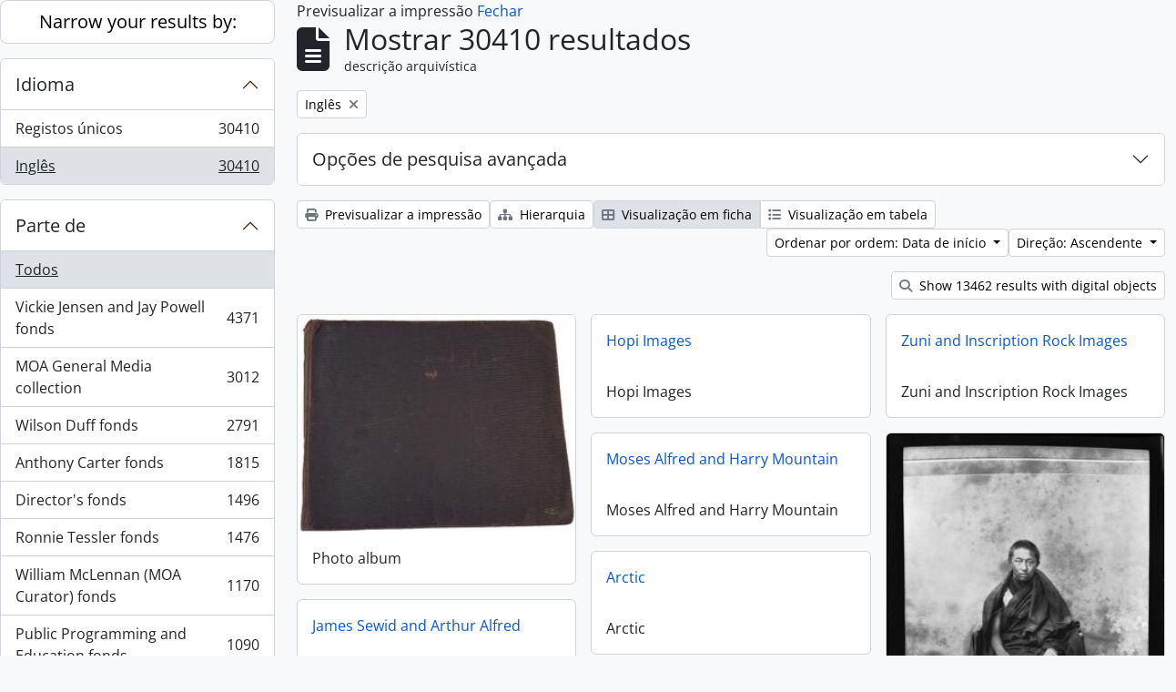

--- FILE ---
content_type: text/html; charset=utf-8
request_url: https://atom.moa.ubc.ca/index.php/informationobject/browse?sort=startDate&sortDir=asc&sf_culture=pt&view=card&languages=en&topLod=0&media=print
body_size: 14746
content:
<!DOCTYPE html>
<html lang="pt"
      dir="ltr"
      media="print">
  <head>
        <script nonce=c07a3a5c3af007b9cb7c2d5ee018ee50 async src="https://www.googletagmanager.com/gtag/js?id="></script>
    <script nonce=c07a3a5c3af007b9cb7c2d5ee018ee50>
    window.dataLayer = window.dataLayer || [];
    function gtag(){dataLayer.push(arguments);}
    gtag('js', new Date());
        gtag('config', '');
    </script>
    <meta charset="utf-8">
    <meta name="viewport" content="width=device-width, initial-scale=1">
    <title>Information object browse - Audrey and Harry Hawthorn Library and Archives</title>
                      <link rel="shortcut icon" href="/favicon.ico">
    <script defer src="/dist/js/vendor.bundle.0f9010a8851c963bf1c1.js"></script><script defer src="/dist/js/arDominionB5Plugin.bundle.f35dfa6a8681aaac95aa.js"></script><link href="/dist/css/arDominionB5Plugin.bundle.a287608095b6ba1a60b5.css" rel="stylesheet">
      </head>
  <body class="d-flex flex-column min-vh-100 informationobject browse show-edit-tooltips">
        <div class="visually-hidden-focusable p-3 border-bottom">
  <a class="btn btn-sm btn-secondary" href="#main-column">
    Skip to main content  </a>
</div>




  <style nonce=c07a3a5c3af007b9cb7c2d5ee018ee50>
    #top-bar {
      background-color: #212529 !important;
    }
  </style>
<header id="top-bar" class="navbar navbar-expand-lg navbar-dark d-print-none" role="navigation" aria-label="Main navigation">
  <div class="container-fluid">
          <a class="navbar-brand d-flex flex-wrap flex-lg-nowrap align-items-center py-0 me-0" href="/index.php/" title="Início" rel="home">
                                            <img alt="AtoM logo" class="d-inline-block my-2 me-3" height="35" src="/uploads/r/static/conf/logo.png" />                      </a>
        <button class="navbar-toggler atom-btn-secondary my-2 me-1 px-1" type="button" data-bs-toggle="collapse" data-bs-target="#navbar-content" aria-controls="navbar-content" aria-expanded="false">
      <i 
        class="fas fa-2x fa-fw fa-bars" 
        data-bs-toggle="tooltip"
        data-bs-placement="bottom"
        title="Toggle navigation"
        aria-hidden="true">
      </i>
      <span class="visually-hidden">Toggle navigation</span>
    </button>
    <div class="collapse navbar-collapse flex-wrap justify-content-end me-1" id="navbar-content">
      <div class="d-flex flex-wrap flex-lg-nowrap flex-grow-1">
        <div class="dropdown my-2 me-3">
  <button class="btn btn-sm atom-btn-secondary dropdown-toggle" type="button" id="browse-menu" data-bs-toggle="dropdown" aria-expanded="false">
    Browse  </button>
  <ul class="dropdown-menu mt-2" aria-labelledby="browse-menu">
    <li>
      <h6 class="dropdown-header">
        Browse      </h6>
    </li>
                  <li id="node_browseInformationObjects">
          <a class="dropdown-item" href="/index.php/informationobject/browse" title="Archival Descriptions">Archival Descriptions</a>        </li>
                        <li id="node_browseActors">
          <a class="dropdown-item" href="/index.php/actor/browse" title="People/Organizations">People/Organizations</a>        </li>
                        <li id="node_browseSubjects">
          <a class="dropdown-item" href="/index.php/taxonomy/index/id/35" title="Subjects">Subjects</a>        </li>
                        <li id="node_browsePlaces">
          <a class="dropdown-item" href="/index.php/taxonomy/index/id/42" title="Places">Places</a>        </li>
                        <li id="node_browseDigitalObjects">
          <a class="dropdown-item" href="/index.php/informationobject/browse?view=card&amp;onlyMedia=1&amp;topLod=0" title="Digital objects">Digital objects</a>        </li>
            </ul>
</div>
        <form
  id="search-box"
  class="d-flex flex-grow-1 my-2"
  role="search"
  action="/index.php/informationobject/browse">
  <h2 class="visually-hidden">Pesquisar</h2>
  <input type="hidden" name="topLod" value="0">
  <input type="hidden" name="sort" value="relevance">
  <div class="input-group flex-nowrap">
    <button
      id="search-box-options"
      class="btn btn-sm atom-btn-secondary dropdown-toggle"
      type="button"
      data-bs-toggle="dropdown"
      data-bs-auto-close="outside"
      aria-expanded="false">
      <i class="fas fa-cog" aria-hidden="true"></i>
      <span class="visually-hidden">Search options</span>
    </button>
    <div class="dropdown-menu mt-2" aria-labelledby="search-box-options">
            <a class="dropdown-item" href="/index.php/informationobject/browse?showAdvanced=1&topLod=0">
        Pesquisa avançada      </a>
    </div>
    <input
      id="search-box-input"
      class="form-control form-control-sm dropdown-toggle"
      type="search"
      name="query"
      autocomplete="off"
      value=""
      placeholder="Search"
      data-url="/index.php/search/autocomplete"
      data-bs-toggle="dropdown"
      aria-label="Search"
      aria-expanded="false">
    <ul id="search-box-results" class="dropdown-menu mt-2" aria-labelledby="search-box-input"></ul>
    <button class="btn btn-sm atom-btn-secondary" type="submit">
      <i class="fas fa-search" aria-hidden="true"></i>
      <span class="visually-hidden">Search in browse page</span>
    </button>
  </div>
</form>
      </div>
      <div class="d-flex flex-nowrap flex-column flex-lg-row align-items-strech align-items-lg-center">
        <ul class="navbar-nav mx-lg-2">
                    <li class="nav-item dropdown d-flex flex-column">
  <a
    class="nav-link dropdown-toggle d-flex align-items-center p-0"
    href="#"
    id="clipboard-menu"
    role="button"
    data-bs-toggle="dropdown"
    aria-expanded="false"
    data-total-count-label="records added"
    data-alert-close="Fechar"
    data-load-alert-message="Ocorreu um erro ao carregar o conteúdo da área de transferência."
    data-export-alert-message="A área de transferência está vazia para este tipo de entidade."
    data-export-check-url="/index.php/clipboard/exportCheck"
    data-delete-alert-message="Nota: Os itens da área de transferência não inseridos nesta página serão removidos da área de transferência quando a página for atualizada. Poderá re-selecioná-los agora, ou recarregar a página para removê-los completamente. Usando os botões de ordenação ou de pré-visualização de impressão também causará um recarregamento da página - assim, qualquer coisa atualmente desselecionada será perdida!"
                data-show-accessions="0"
    >
    <i
      class="fas fa-2x fa-fw fa-paperclip px-0 px-lg-2 py-2"
      data-bs-toggle="tooltip"
      data-bs-placement="bottom"
      data-bs-custom-class="d-none d-lg-block"
      title="Clipboard"
      aria-hidden="true">
    </i>
    <span class="d-lg-none mx-1" aria-hidden="true">
      Clipboard    </span>
    <span class="visually-hidden">
      Clipboard    </span>
  </a>
  <ul class="dropdown-menu dropdown-menu-end mb-2" aria-labelledby="clipboard-menu">
    <li>
      <h6 class="dropdown-header">
        Clipboard      </h6>
    </li>
    <li class="text-muted text-nowrap px-3 pb-2">
      <span
        id="counts-block"
        data-information-object-label="Archival description count:&nbsp;"
        data-actor-object-label="Authority record count:&nbsp;"
        data-repository-object-label="Archival institution count:&nbsp;"
                >
      </span>
    </li>
                  <li id="node_clearClipboard">
          <a class="dropdown-item" href="/index.php/" title="Clear all selections">Clear all selections</a>        </li>
                        <li id="node_goToClipboard">
          <a class="dropdown-item" href="/index.php/clipboard/view" title="Go to clipboard">Go to clipboard</a>        </li>
                        <li id="node_loadClipboard">
          <a class="dropdown-item" href="/index.php/clipboard/load" title="Load clipboard">Load clipboard</a>        </li>
                        <li id="node_saveClipboard">
          <a class="dropdown-item" href="/index.php/clipboard/save" title="Save clipboard">Save clipboard</a>        </li>
            </ul>
</li>
                      <li class="nav-item dropdown d-flex flex-column">
  <a
    class="nav-link dropdown-toggle d-flex align-items-center p-0"
    href="#"
    id="language-menu"
    role="button"
    data-bs-toggle="dropdown"
    aria-expanded="false">
    <i
      class="fas fa-2x fa-fw fa-globe-europe px-0 px-lg-2 py-2"
      data-bs-toggle="tooltip"
      data-bs-placement="bottom"
      data-bs-custom-class="d-none d-lg-block"
      title="Idioma"
      aria-hidden="true">
    </i>
    <span class="d-lg-none mx-1" aria-hidden="true">
      Idioma    </span>
    <span class="visually-hidden">
      Idioma    </span>  
  </a>
  <ul class="dropdown-menu dropdown-menu-end mb-2" aria-labelledby="language-menu">
    <li>
      <h6 class="dropdown-header">
        Idioma      </h6>
    </li>
          <li>
        <a class="dropdown-item" href="/index.php/informationobject/browse?sf_culture=en&amp;sort=startDate&amp;sortDir=asc&amp;view=card&amp;languages=en&amp;topLod=0&amp;media=print" title="English">English</a>      </li>
          <li>
        <a class="dropdown-item" href="/index.php/informationobject/browse?sf_culture=fr&amp;sort=startDate&amp;sortDir=asc&amp;view=card&amp;languages=en&amp;topLod=0&amp;media=print" title="Français">Français</a>      </li>
          <li>
        <a class="dropdown-item" href="/index.php/informationobject/browse?sf_culture=es&amp;sort=startDate&amp;sortDir=asc&amp;view=card&amp;languages=en&amp;topLod=0&amp;media=print" title="Español">Español</a>      </li>
          <li>
        <a class="dropdown-item" href="/index.php/informationobject/browse?sf_culture=nl&amp;sort=startDate&amp;sortDir=asc&amp;view=card&amp;languages=en&amp;topLod=0&amp;media=print" title="Nederlands">Nederlands</a>      </li>
          <li>
        <a class="dropdown-item" href="/index.php/informationobject/browse?sf_culture=pt&amp;sort=startDate&amp;sortDir=asc&amp;view=card&amp;languages=en&amp;topLod=0&amp;media=print" title="Português">Português</a>      </li>
      </ul>
</li>
                    <li class="nav-item dropdown d-flex flex-column">
  <a
    class="nav-link dropdown-toggle d-flex align-items-center p-0"
    href="#"
    id="quick-links-menu"
    role="button"
    data-bs-toggle="dropdown"
    aria-expanded="false">
    <i
      class="fas fa-2x fa-fw fa-info-circle px-0 px-lg-2 py-2"
      data-bs-toggle="tooltip"
      data-bs-placement="bottom"
      data-bs-custom-class="d-none d-lg-block"
      title="Ligações rápidas"
      aria-hidden="true">
    </i>
    <span class="d-lg-none mx-1" aria-hidden="true">
      Ligações rápidas    </span> 
    <span class="visually-hidden">
      Ligações rápidas    </span>
  </a>
  <ul class="dropdown-menu dropdown-menu-end mb-2" aria-labelledby="quick-links-menu">
    <li>
      <h6 class="dropdown-header">
        Ligações rápidas      </h6>
    </li>
                  <li id="node_home">
          <a class="dropdown-item" href="/index.php/" title="inicio">inicio</a>        </li>
                        <li id="node_about">
          <a class="dropdown-item" href="/index.php/about" title="sobre">sobre</a>        </li>
                                                      <li id="node_privacy">
          <a class="dropdown-item" href="/index.php/privacy" title="Privacy Policy">Privacy Policy</a>        </li>
            </ul>
</li>
        </ul>
              <div class="dropdown my-2">
    <button class="btn btn-sm atom-btn-secondary dropdown-toggle" type="button" id="user-menu" data-bs-toggle="dropdown" data-bs-auto-close="outside" aria-expanded="false">
      entrar    </button>
    <div class="dropdown-menu dropdown-menu-lg-end mt-2" aria-labelledby="user-menu">
      <div>
        <h6 class="dropdown-header">
          Já possui uma conta?        </h6>
      </div>
      <form class="mx-3 my-2" action="/index.php/user/login" method="post">        <input type="hidden" name="_csrf_token" value="0deab06376a4f1d30d036b594d6e694f" id="csrf_token" /><input type="hidden" name="next" value="https://atom.moa.ubc.ca/index.php/informationobject/browse?sort=startDate&amp;sortDir=asc&amp;sf_culture=pt&amp;view=card&amp;languages=en&amp;topLod=0&amp;media=print" id="next" />        <div class="mb-3"><label class="form-label" for="email">Email<span aria-hidden="true" class="text-primary ms-1" title="Este campo é obrigatório."><strong>*</strong></span><span class="visually-hidden">Este campo é obrigatório.</span></label><input type="text" name="email" class="form-control-sm form-control" id="email" /></div>        <div class="mb-3"><label class="form-label" for="password">Senha<span aria-hidden="true" class="text-primary ms-1" title="Este campo é obrigatório."><strong>*</strong></span><span class="visually-hidden">Este campo é obrigatório.</span></label><input type="password" name="password" class="form-control-sm form-control" autocomplete="off" id="password" /></div>        <button class="btn btn-sm atom-btn-secondary" type="submit">
          entrar        </button>
      </form>
    </div>
  </div>
      </div>
    </div>
  </div>
</header>

  <div class="bg-secondary text-white d-print-none">
    <div class="container-xl py-1">
      Archival holdings at the Museum of Anthropology, University of British Columbia    </div>
  </div>
    
<div id="wrapper" class="container-xxl pt-3 flex-grow-1">
            <div class="row">
    <div id="sidebar" class="col-md-3">
      
    <h2 class="d-grid">
      <button
        class="btn btn-lg atom-btn-white collapsed text-wrap"
        type="button"
        data-bs-toggle="collapse"
        data-bs-target="#collapse-aggregations"
        aria-expanded="false"
        aria-controls="collapse-aggregations">
        Narrow your results by:      </button>
    </h2>

    <div class="collapse" id="collapse-aggregations">

      
      

<div class="accordion mb-3">
  <div class="accordion-item aggregation">
    <h2 class="accordion-header" id="heading-languages">
      <button
        class="accordion-button"
        type="button"
        data-bs-toggle="collapse"
        data-bs-target="#collapse-languages"
        aria-expanded="true"
        aria-controls="collapse-languages">
        Idioma      </button>
    </h2>
    <div
      id="collapse-languages"
      class="accordion-collapse collapse show list-group list-group-flush"
      aria-labelledby="heading-languages">
      
          
              
        <a class="list-group-item list-group-item-action d-flex justify-content-between align-items-center text-break" href="/index.php/informationobject/browse?sort=startDate&amp;sortDir=asc&amp;sf_culture=pt&amp;view=card&amp;topLod=0&amp;media=print" title="Registos únicos, 30410 resultados30410">Registos únicos<span class="visually-hidden">, 30410 resultados</span><span aria-hidden="true" class="ms-3 text-nowrap">30410</span></a>              
        <a class="list-group-item list-group-item-action d-flex justify-content-between align-items-center text-break active text-decoration-underline" href="/index.php/informationobject/browse?languages=en&amp;sort=startDate&amp;sortDir=asc&amp;sf_culture=pt&amp;view=card&amp;topLod=0&amp;media=print" title="Inglês, 30410 resultados30410">Inglês<span class="visually-hidden">, 30410 resultados</span><span aria-hidden="true" class="ms-3 text-nowrap">30410</span></a>          </div>
  </div>
</div>

      

<div class="accordion mb-3">
  <div class="accordion-item aggregation">
    <h2 class="accordion-header" id="heading-collection">
      <button
        class="accordion-button collapsed"
        type="button"
        data-bs-toggle="collapse"
        data-bs-target="#collapse-collection"
        aria-expanded="false"
        aria-controls="collapse-collection">
        Parte de       </button>
    </h2>
    <div
      id="collapse-collection"
      class="accordion-collapse collapse list-group list-group-flush"
      aria-labelledby="heading-collection">
      
              <a class="list-group-item list-group-item-action d-flex justify-content-between align-items-center active text-decoration-underline" href="/index.php/informationobject/browse?sort=startDate&amp;sortDir=asc&amp;sf_culture=pt&amp;view=card&amp;languages=en&amp;topLod=0&amp;media=print" title="Todos">Todos</a>          
              
        <a class="list-group-item list-group-item-action d-flex justify-content-between align-items-center text-break" href="/index.php/informationobject/browse?collection=353&amp;sort=startDate&amp;sortDir=asc&amp;sf_culture=pt&amp;view=card&amp;languages=en&amp;topLod=0&amp;media=print" title="Vickie Jensen and Jay Powell fonds, 4371 resultados4371">Vickie Jensen and Jay Powell fonds<span class="visually-hidden">, 4371 resultados</span><span aria-hidden="true" class="ms-3 text-nowrap">4371</span></a>              
        <a class="list-group-item list-group-item-action d-flex justify-content-between align-items-center text-break" href="/index.php/informationobject/browse?collection=177857&amp;sort=startDate&amp;sortDir=asc&amp;sf_culture=pt&amp;view=card&amp;languages=en&amp;topLod=0&amp;media=print" title="MOA General Media collection, 3012 resultados3012">MOA General Media collection<span class="visually-hidden">, 3012 resultados</span><span aria-hidden="true" class="ms-3 text-nowrap">3012</span></a>              
        <a class="list-group-item list-group-item-action d-flex justify-content-between align-items-center text-break" href="/index.php/informationobject/browse?collection=84309&amp;sort=startDate&amp;sortDir=asc&amp;sf_culture=pt&amp;view=card&amp;languages=en&amp;topLod=0&amp;media=print" title="Wilson Duff fonds, 2791 resultados2791">Wilson Duff fonds<span class="visually-hidden">, 2791 resultados</span><span aria-hidden="true" class="ms-3 text-nowrap">2791</span></a>              
        <a class="list-group-item list-group-item-action d-flex justify-content-between align-items-center text-break" href="/index.php/informationobject/browse?collection=83388&amp;sort=startDate&amp;sortDir=asc&amp;sf_culture=pt&amp;view=card&amp;languages=en&amp;topLod=0&amp;media=print" title="Anthony Carter fonds, 1815 resultados1815">Anthony Carter fonds<span class="visually-hidden">, 1815 resultados</span><span aria-hidden="true" class="ms-3 text-nowrap">1815</span></a>              
        <a class="list-group-item list-group-item-action d-flex justify-content-between align-items-center text-break" href="/index.php/informationobject/browse?collection=104583&amp;sort=startDate&amp;sortDir=asc&amp;sf_culture=pt&amp;view=card&amp;languages=en&amp;topLod=0&amp;media=print" title="Director's fonds, 1496 resultados1496">Director's fonds<span class="visually-hidden">, 1496 resultados</span><span aria-hidden="true" class="ms-3 text-nowrap">1496</span></a>              
        <a class="list-group-item list-group-item-action d-flex justify-content-between align-items-center text-break" href="/index.php/informationobject/browse?collection=351&amp;sort=startDate&amp;sortDir=asc&amp;sf_culture=pt&amp;view=card&amp;languages=en&amp;topLod=0&amp;media=print" title="Ronnie Tessler fonds, 1476 resultados1476">Ronnie Tessler fonds<span class="visually-hidden">, 1476 resultados</span><span aria-hidden="true" class="ms-3 text-nowrap">1476</span></a>              
        <a class="list-group-item list-group-item-action d-flex justify-content-between align-items-center text-break" href="/index.php/informationobject/browse?collection=61133&amp;sort=startDate&amp;sortDir=asc&amp;sf_culture=pt&amp;view=card&amp;languages=en&amp;topLod=0&amp;media=print" title="William McLennan (MOA Curator) fonds, 1170 resultados1170">William McLennan (MOA Curator) fonds<span class="visually-hidden">, 1170 resultados</span><span aria-hidden="true" class="ms-3 text-nowrap">1170</span></a>              
        <a class="list-group-item list-group-item-action d-flex justify-content-between align-items-center text-break" href="/index.php/informationobject/browse?collection=103887&amp;sort=startDate&amp;sortDir=asc&amp;sf_culture=pt&amp;view=card&amp;languages=en&amp;topLod=0&amp;media=print" title="Public Programming and Education fonds, 1090 resultados1090">Public Programming and Education fonds<span class="visually-hidden">, 1090 resultados</span><span aria-hidden="true" class="ms-3 text-nowrap">1090</span></a>              
        <a class="list-group-item list-group-item-action d-flex justify-content-between align-items-center text-break" href="/index.php/informationobject/browse?collection=101716&amp;sort=startDate&amp;sortDir=asc&amp;sf_culture=pt&amp;view=card&amp;languages=en&amp;topLod=0&amp;media=print" title="Audrey Hawthorn (MOA Curator) fonds, 1069 resultados1069">Audrey Hawthorn (MOA Curator) fonds<span class="visually-hidden">, 1069 resultados</span><span aria-hidden="true" class="ms-3 text-nowrap">1069</span></a>              
        <a class="list-group-item list-group-item-action d-flex justify-content-between align-items-center text-break" href="/index.php/informationobject/browse?collection=350&amp;sort=startDate&amp;sortDir=asc&amp;sf_culture=pt&amp;view=card&amp;languages=en&amp;topLod=0&amp;media=print" title="Elizabeth Johnson fonds, 868 resultados868">Elizabeth Johnson fonds<span class="visually-hidden">, 868 resultados</span><span aria-hidden="true" class="ms-3 text-nowrap">868</span></a>          </div>
  </div>
</div>

      
      

<div class="accordion mb-3">
  <div class="accordion-item aggregation">
    <h2 class="accordion-header" id="heading-creators">
      <button
        class="accordion-button collapsed"
        type="button"
        data-bs-toggle="collapse"
        data-bs-target="#collapse-creators"
        aria-expanded="false"
        aria-controls="collapse-creators">
        produtor      </button>
    </h2>
    <div
      id="collapse-creators"
      class="accordion-collapse collapse list-group list-group-flush"
      aria-labelledby="heading-creators">
      
              <a class="list-group-item list-group-item-action d-flex justify-content-between align-items-center active text-decoration-underline" href="/index.php/informationobject/browse?sort=startDate&amp;sortDir=asc&amp;sf_culture=pt&amp;view=card&amp;languages=en&amp;topLod=0&amp;media=print" title="Todos">Todos</a>          
              
        <a class="list-group-item list-group-item-action d-flex justify-content-between align-items-center text-break" href="/index.php/informationobject/browse?creators=83387&amp;sort=startDate&amp;sortDir=asc&amp;sf_culture=pt&amp;view=card&amp;languages=en&amp;topLod=0&amp;media=print" title="Anthony Carter, 1716 resultados1716">Anthony Carter<span class="visually-hidden">, 1716 resultados</span><span aria-hidden="true" class="ms-3 text-nowrap">1716</span></a>              
        <a class="list-group-item list-group-item-action d-flex justify-content-between align-items-center text-break" href="/index.php/informationobject/browse?creators=344&amp;sort=startDate&amp;sortDir=asc&amp;sf_culture=pt&amp;view=card&amp;languages=en&amp;topLod=0&amp;media=print" title="Fred Ryckman, 116 resultados116">Fred Ryckman<span class="visually-hidden">, 116 resultados</span><span aria-hidden="true" class="ms-3 text-nowrap">116</span></a>              
        <a class="list-group-item list-group-item-action d-flex justify-content-between align-items-center text-break" href="/index.php/informationobject/browse?creators=101825&amp;sort=startDate&amp;sortDir=asc&amp;sf_culture=pt&amp;view=card&amp;languages=en&amp;topLod=0&amp;media=print" title="Houston (family), 80 resultados80">Houston (family)<span class="visually-hidden">, 80 resultados</span><span aria-hidden="true" class="ms-3 text-nowrap">80</span></a>              
        <a class="list-group-item list-group-item-action d-flex justify-content-between align-items-center text-break" href="/index.php/informationobject/browse?creators=102898&amp;sort=startDate&amp;sortDir=asc&amp;sf_culture=pt&amp;view=card&amp;languages=en&amp;topLod=0&amp;media=print" title="Elizabeth Lominska Johnson, 80 resultados80">Elizabeth Lominska Johnson<span class="visually-hidden">, 80 resultados</span><span aria-hidden="true" class="ms-3 text-nowrap">80</span></a>              
        <a class="list-group-item list-group-item-action d-flex justify-content-between align-items-center text-break" href="/index.php/informationobject/browse?creators=102711&amp;sort=startDate&amp;sortDir=asc&amp;sf_culture=pt&amp;view=card&amp;languages=en&amp;topLod=0&amp;media=print" title="William Carr, 75 resultados75">William Carr<span class="visually-hidden">, 75 resultados</span><span aria-hidden="true" class="ms-3 text-nowrap">75</span></a>              
        <a class="list-group-item list-group-item-action d-flex justify-content-between align-items-center text-break" href="/index.php/informationobject/browse?creators=328&amp;sort=startDate&amp;sortDir=asc&amp;sf_culture=pt&amp;view=card&amp;languages=en&amp;topLod=0&amp;media=print" title="A.F.R. Wollaston, 68 resultados68">A.F.R. Wollaston<span class="visually-hidden">, 68 resultados</span><span aria-hidden="true" class="ms-3 text-nowrap">68</span></a>              
        <a class="list-group-item list-group-item-action d-flex justify-content-between align-items-center text-break" href="/index.php/informationobject/browse?creators=101573&amp;sort=startDate&amp;sortDir=asc&amp;sf_culture=pt&amp;view=card&amp;languages=en&amp;topLod=0&amp;media=print" title="Bob Kingsmill, 64 resultados64">Bob Kingsmill<span class="visually-hidden">, 64 resultados</span><span aria-hidden="true" class="ms-3 text-nowrap">64</span></a>              
        <a class="list-group-item list-group-item-action d-flex justify-content-between align-items-center text-break" href="/index.php/informationobject/browse?creators=102600&amp;sort=startDate&amp;sortDir=asc&amp;sf_culture=pt&amp;view=card&amp;languages=en&amp;topLod=0&amp;media=print" title="Mildred Laurie, 61 resultados61">Mildred Laurie<span class="visually-hidden">, 61 resultados</span><span aria-hidden="true" class="ms-3 text-nowrap">61</span></a>              
        <a class="list-group-item list-group-item-action d-flex justify-content-between align-items-center text-break" href="/index.php/informationobject/browse?creators=103804&amp;sort=startDate&amp;sortDir=asc&amp;sf_culture=pt&amp;view=card&amp;languages=en&amp;topLod=0&amp;media=print" title="Asia-Pacific Economic Cooperation (APEC), 55 resultados55">Asia-Pacific Economic Cooperation (APEC)<span class="visually-hidden">, 55 resultados</span><span aria-hidden="true" class="ms-3 text-nowrap">55</span></a>              
        <a class="list-group-item list-group-item-action d-flex justify-content-between align-items-center text-break" href="/index.php/informationobject/browse?creators=84025&amp;sort=startDate&amp;sortDir=asc&amp;sf_culture=pt&amp;view=card&amp;languages=en&amp;topLod=0&amp;media=print" title="David Cunningham, 51 resultados51">David Cunningham<span class="visually-hidden">, 51 resultados</span><span aria-hidden="true" class="ms-3 text-nowrap">51</span></a>          </div>
  </div>
</div>

      

<div class="accordion mb-3">
  <div class="accordion-item aggregation">
    <h2 class="accordion-header" id="heading-names">
      <button
        class="accordion-button collapsed"
        type="button"
        data-bs-toggle="collapse"
        data-bs-target="#collapse-names"
        aria-expanded="false"
        aria-controls="collapse-names">
        nome      </button>
    </h2>
    <div
      id="collapse-names"
      class="accordion-collapse collapse list-group list-group-flush"
      aria-labelledby="heading-names">
      
              <a class="list-group-item list-group-item-action d-flex justify-content-between align-items-center active text-decoration-underline" href="/index.php/informationobject/browse?sort=startDate&amp;sortDir=asc&amp;sf_culture=pt&amp;view=card&amp;languages=en&amp;topLod=0&amp;media=print" title="Todos">Todos</a>          
              
        <a class="list-group-item list-group-item-action d-flex justify-content-between align-items-center text-break" href="/index.php/informationobject/browse?names=87343&amp;sort=startDate&amp;sortDir=asc&amp;sf_culture=pt&amp;view=card&amp;languages=en&amp;topLod=0&amp;media=print" title="Native Education College, 2780 resultados2780">Native Education College<span class="visually-hidden">, 2780 resultados</span><span aria-hidden="true" class="ms-3 text-nowrap">2780</span></a>              
        <a class="list-group-item list-group-item-action d-flex justify-content-between align-items-center text-break" href="/index.php/informationobject/browse?names=86934&amp;sort=startDate&amp;sortDir=asc&amp;sf_culture=pt&amp;view=card&amp;languages=en&amp;topLod=0&amp;media=print" title="Norman Tait, 2293 resultados2293">Norman Tait<span class="visually-hidden">, 2293 resultados</span><span aria-hidden="true" class="ms-3 text-nowrap">2293</span></a>              
        <a class="list-group-item list-group-item-action d-flex justify-content-between align-items-center text-break" href="/index.php/informationobject/browse?names=90331&amp;sort=startDate&amp;sortDir=asc&amp;sf_culture=pt&amp;view=card&amp;languages=en&amp;topLod=0&amp;media=print" title="Isaac Tait, 2123 resultados2123">Isaac Tait<span class="visually-hidden">, 2123 resultados</span><span aria-hidden="true" class="ms-3 text-nowrap">2123</span></a>              
        <a class="list-group-item list-group-item-action d-flex justify-content-between align-items-center text-break" href="/index.php/informationobject/browse?names=90330&amp;sort=startDate&amp;sortDir=asc&amp;sf_culture=pt&amp;view=card&amp;languages=en&amp;topLod=0&amp;media=print" title="Wayne Young, 2120 resultados2120">Wayne Young<span class="visually-hidden">, 2120 resultados</span><span aria-hidden="true" class="ms-3 text-nowrap">2120</span></a>              
        <a class="list-group-item list-group-item-action d-flex justify-content-between align-items-center text-break" href="/index.php/informationobject/browse?names=90332&amp;sort=startDate&amp;sortDir=asc&amp;sf_culture=pt&amp;view=card&amp;languages=en&amp;topLod=0&amp;media=print" title="Robert (Chip) Tait, 2120 resultados2120">Robert (Chip) Tait<span class="visually-hidden">, 2120 resultados</span><span aria-hidden="true" class="ms-3 text-nowrap">2120</span></a>              
        <a class="list-group-item list-group-item-action d-flex justify-content-between align-items-center text-break" href="/index.php/informationobject/browse?names=96045&amp;sort=startDate&amp;sortDir=asc&amp;sf_culture=pt&amp;view=card&amp;languages=en&amp;topLod=0&amp;media=print" title="Harry (Hammy) Martin, 1980 resultados1980">Harry (Hammy) Martin<span class="visually-hidden">, 1980 resultados</span><span aria-hidden="true" class="ms-3 text-nowrap">1980</span></a>              
        <a class="list-group-item list-group-item-action d-flex justify-content-between align-items-center text-break" href="/index.php/informationobject/browse?names=81578&amp;sort=startDate&amp;sortDir=asc&amp;sf_culture=pt&amp;view=card&amp;languages=en&amp;topLod=0&amp;media=print" title="Doug Cranmer, 245 resultados245">Doug Cranmer<span class="visually-hidden">, 245 resultados</span><span aria-hidden="true" class="ms-3 text-nowrap">245</span></a>              
        <a class="list-group-item list-group-item-action d-flex justify-content-between align-items-center text-break" href="/index.php/informationobject/browse?names=177360&amp;sort=startDate&amp;sortDir=asc&amp;sf_culture=pt&amp;view=card&amp;languages=en&amp;topLod=0&amp;media=print" title="Mungo Martin, 159 resultados159">Mungo Martin<span class="visually-hidden">, 159 resultados</span><span aria-hidden="true" class="ms-3 text-nowrap">159</span></a>              
        <a class="list-group-item list-group-item-action d-flex justify-content-between align-items-center text-break" href="/index.php/informationobject/browse?names=81598&amp;sort=startDate&amp;sortDir=asc&amp;sf_culture=pt&amp;view=card&amp;languages=en&amp;topLod=0&amp;media=print" title="Robert Davidson, 139 resultados139">Robert Davidson<span class="visually-hidden">, 139 resultados</span><span aria-hidden="true" class="ms-3 text-nowrap">139</span></a>              
        <a class="list-group-item list-group-item-action d-flex justify-content-between align-items-center text-break" href="/index.php/informationobject/browse?names=61426&amp;sort=startDate&amp;sortDir=asc&amp;sf_culture=pt&amp;view=card&amp;languages=en&amp;topLod=0&amp;media=print" title="Bill Reid, 132 resultados132">Bill Reid<span class="visually-hidden">, 132 resultados</span><span aria-hidden="true" class="ms-3 text-nowrap">132</span></a>          </div>
  </div>
</div>

      

<div class="accordion mb-3">
  <div class="accordion-item aggregation">
    <h2 class="accordion-header" id="heading-places">
      <button
        class="accordion-button collapsed"
        type="button"
        data-bs-toggle="collapse"
        data-bs-target="#collapse-places"
        aria-expanded="false"
        aria-controls="collapse-places">
        local      </button>
    </h2>
    <div
      id="collapse-places"
      class="accordion-collapse collapse list-group list-group-flush"
      aria-labelledby="heading-places">
      
              <a class="list-group-item list-group-item-action d-flex justify-content-between align-items-center active text-decoration-underline" href="/index.php/informationobject/browse?sort=startDate&amp;sortDir=asc&amp;sf_culture=pt&amp;view=card&amp;languages=en&amp;topLod=0&amp;media=print" title="Todos">Todos</a>          
              
        <a class="list-group-item list-group-item-action d-flex justify-content-between align-items-center text-break" href="/index.php/informationobject/browse?places=416259&amp;sort=startDate&amp;sortDir=asc&amp;sf_culture=pt&amp;view=card&amp;languages=en&amp;topLod=0&amp;media=print" title="North America, 4960 resultados4960">North America<span class="visually-hidden">, 4960 resultados</span><span aria-hidden="true" class="ms-3 text-nowrap">4960</span></a>              
        <a class="list-group-item list-group-item-action d-flex justify-content-between align-items-center text-break" href="/index.php/informationobject/browse?places=76827&amp;sort=startDate&amp;sortDir=asc&amp;sf_culture=pt&amp;view=card&amp;languages=en&amp;topLod=0&amp;media=print" title="Canada, 4893 resultados4893">Canada<span class="visually-hidden">, 4893 resultados</span><span aria-hidden="true" class="ms-3 text-nowrap">4893</span></a>              
        <a class="list-group-item list-group-item-action d-flex justify-content-between align-items-center text-break" href="/index.php/informationobject/browse?places=76825&amp;sort=startDate&amp;sortDir=asc&amp;sf_culture=pt&amp;view=card&amp;languages=en&amp;topLod=0&amp;media=print" title="British Columbia, 3799 resultados3799">British Columbia<span class="visually-hidden">, 3799 resultados</span><span aria-hidden="true" class="ms-3 text-nowrap">3799</span></a>              
        <a class="list-group-item list-group-item-action d-flex justify-content-between align-items-center text-break" href="/index.php/informationobject/browse?places=228&amp;sort=startDate&amp;sortDir=asc&amp;sf_culture=pt&amp;view=card&amp;languages=en&amp;topLod=0&amp;media=print" title="Vancouver, 1091 resultados1091">Vancouver<span class="visually-hidden">, 1091 resultados</span><span aria-hidden="true" class="ms-3 text-nowrap">1091</span></a>              
        <a class="list-group-item list-group-item-action d-flex justify-content-between align-items-center text-break" href="/index.php/informationobject/browse?places=155543&amp;sort=startDate&amp;sortDir=asc&amp;sf_culture=pt&amp;view=card&amp;languages=en&amp;topLod=0&amp;media=print" title="Québec, 945 resultados945">Québec<span class="visually-hidden">, 945 resultados</span><span aria-hidden="true" class="ms-3 text-nowrap">945</span></a>              
        <a class="list-group-item list-group-item-action d-flex justify-content-between align-items-center text-break" href="/index.php/informationobject/browse?places=155544&amp;sort=startDate&amp;sortDir=asc&amp;sf_culture=pt&amp;view=card&amp;languages=en&amp;topLod=0&amp;media=print" title="Montréal, 934 resultados934">Montréal<span class="visually-hidden">, 934 resultados</span><span aria-hidden="true" class="ms-3 text-nowrap">934</span></a>              
        <a class="list-group-item list-group-item-action d-flex justify-content-between align-items-center text-break" href="/index.php/informationobject/browse?places=82596&amp;sort=startDate&amp;sortDir=asc&amp;sf_culture=pt&amp;view=card&amp;languages=en&amp;topLod=0&amp;media=print" title="Alert Bay, 642 resultados642">Alert Bay<span class="visually-hidden">, 642 resultados</span><span aria-hidden="true" class="ms-3 text-nowrap">642</span></a>              
        <a class="list-group-item list-group-item-action d-flex justify-content-between align-items-center text-break" href="/index.php/informationobject/browse?places=78201&amp;sort=startDate&amp;sortDir=asc&amp;sf_culture=pt&amp;view=card&amp;languages=en&amp;topLod=0&amp;media=print" title="Haida Gwaii, 435 resultados435">Haida Gwaii<span class="visually-hidden">, 435 resultados</span><span aria-hidden="true" class="ms-3 text-nowrap">435</span></a>              
        <a class="list-group-item list-group-item-action d-flex justify-content-between align-items-center text-break" href="/index.php/informationobject/browse?places=416246&amp;sort=startDate&amp;sortDir=asc&amp;sf_culture=pt&amp;view=card&amp;languages=en&amp;topLod=0&amp;media=print" title="Asia, 361 resultados361">Asia<span class="visually-hidden">, 361 resultados</span><span aria-hidden="true" class="ms-3 text-nowrap">361</span></a>              
        <a class="list-group-item list-group-item-action d-flex justify-content-between align-items-center text-break" href="/index.php/informationobject/browse?places=101744&amp;sort=startDate&amp;sortDir=asc&amp;sf_culture=pt&amp;view=card&amp;languages=en&amp;topLod=0&amp;media=print" title="Vancouver Island, 269 resultados269">Vancouver Island<span class="visually-hidden">, 269 resultados</span><span aria-hidden="true" class="ms-3 text-nowrap">269</span></a>          </div>
  </div>
</div>

      

<div class="accordion mb-3">
  <div class="accordion-item aggregation">
    <h2 class="accordion-header" id="heading-subjects">
      <button
        class="accordion-button collapsed"
        type="button"
        data-bs-toggle="collapse"
        data-bs-target="#collapse-subjects"
        aria-expanded="false"
        aria-controls="collapse-subjects">
        assunto      </button>
    </h2>
    <div
      id="collapse-subjects"
      class="accordion-collapse collapse list-group list-group-flush"
      aria-labelledby="heading-subjects">
      
              <a class="list-group-item list-group-item-action d-flex justify-content-between align-items-center active text-decoration-underline" href="/index.php/informationobject/browse?sort=startDate&amp;sortDir=asc&amp;sf_culture=pt&amp;view=card&amp;languages=en&amp;topLod=0&amp;media=print" title="Todos">Todos</a>          
              
        <a class="list-group-item list-group-item-action d-flex justify-content-between align-items-center text-break" href="/index.php/informationobject/browse?subjects=156577&amp;sort=startDate&amp;sortDir=asc&amp;sf_culture=pt&amp;view=card&amp;languages=en&amp;topLod=0&amp;media=print" title="Museum of Anthropology, 3030 resultados3030">Museum of Anthropology<span class="visually-hidden">, 3030 resultados</span><span aria-hidden="true" class="ms-3 text-nowrap">3030</span></a>              
        <a class="list-group-item list-group-item-action d-flex justify-content-between align-items-center text-break" href="/index.php/informationobject/browse?subjects=81594&amp;sort=startDate&amp;sortDir=asc&amp;sf_culture=pt&amp;view=card&amp;languages=en&amp;topLod=0&amp;media=print" title="Museum exhibitions, 2474 resultados2474">Museum exhibitions<span class="visually-hidden">, 2474 resultados</span><span aria-hidden="true" class="ms-3 text-nowrap">2474</span></a>              
        <a class="list-group-item list-group-item-action d-flex justify-content-between align-items-center text-break" href="/index.php/informationobject/browse?subjects=83357&amp;sort=startDate&amp;sortDir=asc&amp;sf_culture=pt&amp;view=card&amp;languages=en&amp;topLod=0&amp;media=print" title="Cultural groups, 2243 resultados2243">Cultural groups<span class="visually-hidden">, 2243 resultados</span><span aria-hidden="true" class="ms-3 text-nowrap">2243</span></a>              
        <a class="list-group-item list-group-item-action d-flex justify-content-between align-items-center text-break" href="/index.php/informationobject/browse?subjects=81660&amp;sort=startDate&amp;sortDir=asc&amp;sf_culture=pt&amp;view=card&amp;languages=en&amp;topLod=0&amp;media=print" title="First Nations, 2157 resultados2157">First Nations<span class="visually-hidden">, 2157 resultados</span><span aria-hidden="true" class="ms-3 text-nowrap">2157</span></a>              
        <a class="list-group-item list-group-item-action d-flex justify-content-between align-items-center text-break" href="/index.php/informationobject/browse?subjects=81340&amp;sort=startDate&amp;sortDir=asc&amp;sf_culture=pt&amp;view=card&amp;languages=en&amp;topLod=0&amp;media=print" title="Carving, 1530 resultados1530">Carving<span class="visually-hidden">, 1530 resultados</span><span aria-hidden="true" class="ms-3 text-nowrap">1530</span></a>              
        <a class="list-group-item list-group-item-action d-flex justify-content-between align-items-center text-break" href="/index.php/informationobject/browse?subjects=132897&amp;sort=startDate&amp;sortDir=asc&amp;sf_culture=pt&amp;view=card&amp;languages=en&amp;topLod=0&amp;media=print" title="Totem poles, 1429 resultados1429">Totem poles<span class="visually-hidden">, 1429 resultados</span><span aria-hidden="true" class="ms-3 text-nowrap">1429</span></a>              
        <a class="list-group-item list-group-item-action d-flex justify-content-between align-items-center text-break" href="/index.php/informationobject/browse?subjects=351098&amp;sort=startDate&amp;sortDir=asc&amp;sf_culture=pt&amp;view=card&amp;languages=en&amp;topLod=0&amp;media=print" title="Man and His World, 817 resultados817">Man and His World<span class="visually-hidden">, 817 resultados</span><span aria-hidden="true" class="ms-3 text-nowrap">817</span></a>              
        <a class="list-group-item list-group-item-action d-flex justify-content-between align-items-center text-break" href="/index.php/informationobject/browse?subjects=82398&amp;sort=startDate&amp;sortDir=asc&amp;sf_culture=pt&amp;view=card&amp;languages=en&amp;topLod=0&amp;media=print" title="Kwakwa̱ka̱ʼwakw, 767 resultados767">Kwakwa̱ka̱ʼwakw<span class="visually-hidden">, 767 resultados</span><span aria-hidden="true" class="ms-3 text-nowrap">767</span></a>              
        <a class="list-group-item list-group-item-action d-flex justify-content-between align-items-center text-break" href="/index.php/informationobject/browse?subjects=77248&amp;sort=startDate&amp;sortDir=asc&amp;sf_culture=pt&amp;view=card&amp;languages=en&amp;topLod=0&amp;media=print" title="Material Culture, 722 resultados722">Material Culture<span class="visually-hidden">, 722 resultados</span><span aria-hidden="true" class="ms-3 text-nowrap">722</span></a>              
        <a class="list-group-item list-group-item-action d-flex justify-content-between align-items-center text-break" href="/index.php/informationobject/browse?subjects=80127&amp;sort=startDate&amp;sortDir=asc&amp;sf_culture=pt&amp;view=card&amp;languages=en&amp;topLod=0&amp;media=print" title="Building Structures, 584 resultados584">Building Structures<span class="visually-hidden">, 584 resultados</span><span aria-hidden="true" class="ms-3 text-nowrap">584</span></a>          </div>
  </div>
</div>

      

<div class="accordion mb-3">
  <div class="accordion-item aggregation">
    <h2 class="accordion-header" id="heading-genres">
      <button
        class="accordion-button collapsed"
        type="button"
        data-bs-toggle="collapse"
        data-bs-target="#collapse-genres"
        aria-expanded="false"
        aria-controls="collapse-genres">
        Genre      </button>
    </h2>
    <div
      id="collapse-genres"
      class="accordion-collapse collapse list-group list-group-flush"
      aria-labelledby="heading-genres">
      
              <a class="list-group-item list-group-item-action d-flex justify-content-between align-items-center active text-decoration-underline" href="/index.php/informationobject/browse?sort=startDate&amp;sortDir=asc&amp;sf_culture=pt&amp;view=card&amp;languages=en&amp;topLod=0&amp;media=print" title="Todos">Todos</a>          
              
        <a class="list-group-item list-group-item-action d-flex justify-content-between align-items-center text-break" href="/index.php/informationobject/browse?genres=108693&amp;sort=startDate&amp;sortDir=asc&amp;sf_culture=pt&amp;view=card&amp;languages=en&amp;topLod=0&amp;media=print" title="Photographs, 4 resultados4">Photographs<span class="visually-hidden">, 4 resultados</span><span aria-hidden="true" class="ms-3 text-nowrap">4</span></a>              
        <a class="list-group-item list-group-item-action d-flex justify-content-between align-items-center text-break" href="/index.php/informationobject/browse?genres=108671&amp;sort=startDate&amp;sortDir=asc&amp;sf_culture=pt&amp;view=card&amp;languages=en&amp;topLod=0&amp;media=print" title="Clippings, 1 resultados1">Clippings<span class="visually-hidden">, 1 resultados</span><span aria-hidden="true" class="ms-3 text-nowrap">1</span></a>              
        <a class="list-group-item list-group-item-action d-flex justify-content-between align-items-center text-break" href="/index.php/informationobject/browse?genres=108699&amp;sort=startDate&amp;sortDir=asc&amp;sf_culture=pt&amp;view=card&amp;languages=en&amp;topLod=0&amp;media=print" title="Prints, 1 resultados1">Prints<span class="visually-hidden">, 1 resultados</span><span aria-hidden="true" class="ms-3 text-nowrap">1</span></a>          </div>
  </div>
</div>

      

<div class="accordion mb-3">
  <div class="accordion-item aggregation">
    <h2 class="accordion-header" id="heading-levels">
      <button
        class="accordion-button collapsed"
        type="button"
        data-bs-toggle="collapse"
        data-bs-target="#collapse-levels"
        aria-expanded="false"
        aria-controls="collapse-levels">
        Nível de descrição      </button>
    </h2>
    <div
      id="collapse-levels"
      class="accordion-collapse collapse list-group list-group-flush"
      aria-labelledby="heading-levels">
      
              <a class="list-group-item list-group-item-action d-flex justify-content-between align-items-center active text-decoration-underline" href="/index.php/informationobject/browse?sort=startDate&amp;sortDir=asc&amp;sf_culture=pt&amp;view=card&amp;languages=en&amp;topLod=0&amp;media=print" title="Todos">Todos</a>          
              
        <a class="list-group-item list-group-item-action d-flex justify-content-between align-items-center text-break" href="/index.php/informationobject/browse?levels=199&amp;sort=startDate&amp;sortDir=asc&amp;sf_culture=pt&amp;view=card&amp;languages=en&amp;topLod=0&amp;media=print" title="Item, 13984 resultados13984">Item<span class="visually-hidden">, 13984 resultados</span><span aria-hidden="true" class="ms-3 text-nowrap">13984</span></a>              
        <a class="list-group-item list-group-item-action d-flex justify-content-between align-items-center text-break" href="/index.php/informationobject/browse?levels=198&amp;sort=startDate&amp;sortDir=asc&amp;sf_culture=pt&amp;view=card&amp;languages=en&amp;topLod=0&amp;media=print" title="Dossiê, 13591 resultados13591">Dossiê<span class="visually-hidden">, 13591 resultados</span><span aria-hidden="true" class="ms-3 text-nowrap">13591</span></a>              
        <a class="list-group-item list-group-item-action d-flex justify-content-between align-items-center text-break" href="/index.php/informationobject/browse?levels=61480&amp;sort=startDate&amp;sortDir=asc&amp;sf_culture=pt&amp;view=card&amp;languages=en&amp;topLod=0&amp;media=print" title="Part, 1423 resultados1423">Part<span class="visually-hidden">, 1423 resultados</span><span aria-hidden="true" class="ms-3 text-nowrap">1423</span></a>              
        <a class="list-group-item list-group-item-action d-flex justify-content-between align-items-center text-break" href="/index.php/informationobject/browse?levels=398608&amp;sort=startDate&amp;sortDir=asc&amp;sf_culture=pt&amp;view=card&amp;languages=en&amp;topLod=0&amp;media=print" title="Sub-séries, 859 resultados859">Sub-séries<span class="visually-hidden">, 859 resultados</span><span aria-hidden="true" class="ms-3 text-nowrap">859</span></a>              
        <a class="list-group-item list-group-item-action d-flex justify-content-between align-items-center text-break" href="/index.php/informationobject/browse?levels=398607&amp;sort=startDate&amp;sortDir=asc&amp;sf_culture=pt&amp;view=card&amp;languages=en&amp;topLod=0&amp;media=print" title="Séries, 312 resultados312">Séries<span class="visually-hidden">, 312 resultados</span><span aria-hidden="true" class="ms-3 text-nowrap">312</span></a>              
        <a class="list-group-item list-group-item-action d-flex justify-content-between align-items-center text-break" href="/index.php/informationobject/browse?levels=398604&amp;sort=startDate&amp;sortDir=asc&amp;sf_culture=pt&amp;view=card&amp;languages=en&amp;topLod=0&amp;media=print" title="Fundo, 123 resultados123">Fundo<span class="visually-hidden">, 123 resultados</span><span aria-hidden="true" class="ms-3 text-nowrap">123</span></a>              
        <a class="list-group-item list-group-item-action d-flex justify-content-between align-items-center text-break" href="/index.php/informationobject/browse?levels=78045&amp;sort=startDate&amp;sortDir=asc&amp;sf_culture=pt&amp;view=card&amp;languages=en&amp;topLod=0&amp;media=print" title="Sub subseries, 39 resultados39">Sub subseries<span class="visually-hidden">, 39 resultados</span><span aria-hidden="true" class="ms-3 text-nowrap">39</span></a>              
        <a class="list-group-item list-group-item-action d-flex justify-content-between align-items-center text-break" href="/index.php/informationobject/browse?levels=398606&amp;sort=startDate&amp;sortDir=asc&amp;sf_culture=pt&amp;view=card&amp;languages=en&amp;topLod=0&amp;media=print" title="Coleção, 32 resultados32">Coleção<span class="visually-hidden">, 32 resultados</span><span aria-hidden="true" class="ms-3 text-nowrap">32</span></a>              
        <a class="list-group-item list-group-item-action d-flex justify-content-between align-items-center text-break" href="/index.php/informationobject/browse?levels=82909&amp;sort=startDate&amp;sortDir=asc&amp;sf_culture=pt&amp;view=card&amp;languages=en&amp;topLod=0&amp;media=print" title="Folder, 10 resultados10">Folder<span class="visually-hidden">, 10 resultados</span><span aria-hidden="true" class="ms-3 text-nowrap">10</span></a>              
        <a class="list-group-item list-group-item-action d-flex justify-content-between align-items-center text-break" href="/index.php/informationobject/browse?levels=398605&amp;sort=startDate&amp;sortDir=asc&amp;sf_culture=pt&amp;view=card&amp;languages=en&amp;topLod=0&amp;media=print" title="Sub-fundo, 2 resultados2">Sub-fundo<span class="visually-hidden">, 2 resultados</span><span aria-hidden="true" class="ms-3 text-nowrap">2</span></a>          </div>
  </div>
</div>

      

<div class="accordion mb-3">
  <div class="accordion-item aggregation">
    <h2 class="accordion-header" id="heading-mediatypes">
      <button
        class="accordion-button collapsed"
        type="button"
        data-bs-toggle="collapse"
        data-bs-target="#collapse-mediatypes"
        aria-expanded="false"
        aria-controls="collapse-mediatypes">
        tipo de mídia      </button>
    </h2>
    <div
      id="collapse-mediatypes"
      class="accordion-collapse collapse list-group list-group-flush"
      aria-labelledby="heading-mediatypes">
      
              <a class="list-group-item list-group-item-action d-flex justify-content-between align-items-center active text-decoration-underline" href="/index.php/informationobject/browse?sort=startDate&amp;sortDir=asc&amp;sf_culture=pt&amp;view=card&amp;languages=en&amp;topLod=0&amp;media=print" title="Todos">Todos</a>          
              
        <a class="list-group-item list-group-item-action d-flex justify-content-between align-items-center text-break" href="/index.php/informationobject/browse?mediatypes=136&amp;sort=startDate&amp;sortDir=asc&amp;sf_culture=pt&amp;view=card&amp;languages=en&amp;topLod=0&amp;media=print" title="Imagem, 11935 resultados11935">Imagem<span class="visually-hidden">, 11935 resultados</span><span aria-hidden="true" class="ms-3 text-nowrap">11935</span></a>              
        <a class="list-group-item list-group-item-action d-flex justify-content-between align-items-center text-break" href="/index.php/informationobject/browse?mediatypes=137&amp;sort=startDate&amp;sortDir=asc&amp;sf_culture=pt&amp;view=card&amp;languages=en&amp;topLod=0&amp;media=print" title="Texto, 1527 resultados1527">Texto<span class="visually-hidden">, 1527 resultados</span><span aria-hidden="true" class="ms-3 text-nowrap">1527</span></a>          </div>
  </div>
</div>

    </div>

      </div>
    <div id="main-column" role="main" class="col-md-9">
          <div id="preview-message">
    Previsualizar a impressão    <a href="/index.php/informationobject/browse?sort=startDate&amp;sortDir=asc&amp;sf_culture=pt&amp;view=card&amp;languages=en&amp;topLod=0" title="Fechar">Fechar</a>  </div>

  <div class="multiline-header d-flex align-items-center mb-3">
    <i class="fas fa-3x fa-file-alt me-3" aria-hidden="true"></i>
    <div class="d-flex flex-column">
      <h1 class="mb-0" aria-describedby="heading-label">
                  Mostrar 30410 resultados              </h1>
      <span class="small" id="heading-label">
        descrição arquivística      </span>
    </div>
  </div>
        <div class="d-flex flex-wrap gap-2">
    
                            <a 
  href="/index.php/informationobject/browse?sort=startDate&sortDir=asc&sf_culture=pt&view=card&topLod=0&media=print"
  class="btn btn-sm atom-btn-white align-self-start mw-100 filter-tag d-flex">
  <span class="visually-hidden">
    Remove filter:  </span>
  <span class="text-truncate d-inline-block">
    Inglês  </span>
  <i aria-hidden="true" class="fas fa-times ms-2 align-self-center"></i>
</a>
        </div>

      
  <div class="accordion mb-3 adv-search" role="search">
  <div class="accordion-item">
    <h2 class="accordion-header" id="heading-adv-search">
      <button class="accordion-button collapsed" type="button" data-bs-toggle="collapse" data-bs-target="#collapse-adv-search" aria-expanded="false" aria-controls="collapse-adv-search" data-cy="advanced-search-toggle">
        Opções de pesquisa avançada      </button>
    </h2>
    <div id="collapse-adv-search" class="accordion-collapse collapse" aria-labelledby="heading-adv-search">
      <div class="accordion-body">
        <form name="advanced-search-form" method="get" action="/index.php/informationobject/browse">
                      <input type="hidden" name="sort" value="startDate"/>
                      <input type="hidden" name="view" value="card"/>
                      <input type="hidden" name="languages" value="en"/>
                      <input type="hidden" name="media" value="print"/>
          
          <h5>Procurar resultados com:</h5>

          <div class="criteria mb-4">

            
              
            
            
            <div class="criterion row align-items-center">

              <div class="col-xl-auto mb-3 adv-search-boolean">
                <select class="form-select" name="so0">
                  <option value="and">e</option>
                  <option value="or">ou</option>
                  <option value="not">não</option>
                </select>
              </div>

              <div class="col-xl-auto flex-grow-1 mb-3">
                <input class="form-control" type="text" aria-label="Pesquisar" placeholder="Pesquisar" name="sq0">
              </div>

              <div class="col-xl-auto mb-3 text-center">
                <span class="form-text">em</span>
              </div>

              <div class="col-xl-auto mb-3">
                <select class="form-select" name="sf0">
                                      <option value="">
                      Qualquer campo                    </option>
                                      <option value="title">
                      Título                    </option>
                                      <option value="archivalHistory">
                      História do arquivo                    </option>
                                      <option value="scopeAndContent">
                      Âmbito e conteúdo                    </option>
                                      <option value="extentAndMedium">
                      Dimensão e suporte                    </option>
                                      <option value="subject">
                      Pontos de acesso - Assuntos                    </option>
                                      <option value="name">
                      Pontos de acesso - Nomes                    </option>
                                      <option value="place">
                      Pontos de acesso - Locais                    </option>
                                      <option value="genre">
                      Pontos de acesso de género                    </option>
                                      <option value="identifier">
                      Identificador                    </option>
                                      <option value="referenceCode">
                      Código de referência                    </option>
                                      <option value="digitalObjectTranscript">
                      Texto do objeto digital                    </option>
                                      <option value="creator">
                      Produtor                    </option>
                                      <option value="findingAidTranscript">
                      Texto do instrumento de pesquisa                    </option>
                                      <option value="allExceptFindingAidTranscript">
                      Qualquer campo, exceto encontrar texto de ajuda                    </option>
                                  </select>
              </div>

              <div class="col-xl-auto mb-3">
                <a href="#" class="d-none d-xl-block delete-criterion" aria-label="Excluir critério">
                  <i aria-hidden="true" class="fas fa-times text-muted"></i>
                </a>
                <a href="#" class="d-xl-none delete-criterion btn btn-outline-danger w-100 mb-3">
                  Excluir critério                </a>
              </div>

            </div>

            <div class="add-new-criteria mb-3">
              <a id="add-criterion-dropdown-menu" class="btn atom-btn-white dropdown-toggle" href="#" role="button" data-bs-toggle="dropdown" aria-expanded="false">Adicionar novo critério</a>
              <ul class="dropdown-menu mt-2" aria-labelledby="add-criterion-dropdown-menu">
                <li><a class="dropdown-item" href="#" id="add-criterion-and">E</a></li>
                <li><a class="dropdown-item" href="#" id="add-criterion-or">Ou</a></li>
                <li><a class="dropdown-item" href="#" id="add-criterion-not">Não</a></li>
              </ul>
            </div>

          </div>

          <h5>Limitar resultados:</h5>

          <div class="criteria mb-4">

            
            <div class="mb-3"><label class="form-label" for="collection">Descrição de nível superior</label><select name="collection" class="form-autocomplete form-control" id="collection">

</select><input class="list" type="hidden" value="/index.php/informationobject/autocomplete?parent=1&filterDrafts=1"></div>
          </div>

          <h5>Filtrar os resultados por:</h5>

          <div class="criteria mb-4">

            <div class="row">

              
              <div class="col-md-4">
                <div class="mb-3"><label class="form-label" for="levels">Nível de descrição</label><select name="levels" class="form-select" id="levels">
<option value="" selected="selected"></option>
<option value="398606">Coleção</option>
<option value="198">Dossiê</option>
<option value="82909">Folder</option>
<option value="398604">Fundo</option>
<option value="199">Item</option>
<option value="61480">Part</option>
<option value="398607">Séries</option>
<option value="78045">Sub subseries</option>
<option value="398605">Sub-fundo</option>
<option value="398608">Sub-séries</option>
</select></div>              </div>
              

              <div class="col-md-4">
                <div class="mb-3"><label class="form-label" for="onlyMedia">objeto digital disponível</label><select name="onlyMedia" class="form-select" id="onlyMedia">
<option value="" selected="selected"></option>
<option value="1">Sim</option>
<option value="0">Não</option>
</select></div>              </div>

                              <div class="col-md-4">
                  <div class="mb-3"><label class="form-label" for="findingAidStatus">Instrumento de descrição documental</label><select name="findingAidStatus" class="form-select" id="findingAidStatus">
<option value="" selected="selected"></option>
<option value="yes">Sim</option>
<option value="no">Não</option>
<option value="generated">Gerado</option>
<option value="uploaded">Transferido</option>
</select></div>                </div>
              
            </div>

            <div class="row">

                              <div class="col-md-6">
                  <div class="mb-3"><label class="form-label" for="copyrightStatus">Estado dos direitos de autor</label><select name="copyrightStatus" class="form-select" id="copyrightStatus">
<option value="" selected="selected"></option>
<option value="324">Public domain</option>
<option value="323">Under copyright</option>
<option value="325">Desconhecido</option>
</select></div>                </div>
              
                              <div class="col-md-6">
                  <div class="mb-3"><label class="form-label" for="materialType">Designação geral do material</label><select name="materialType" class="form-select" id="materialType">
<option value="" selected="selected"></option>
<option value="242">Architectural drawing</option>
<option value="243">Cartographic material</option>
<option value="77684">Digital Media</option>
<option value="244">Graphic material</option>
<option value="245">Moving images</option>
<option value="246">Multiple media</option>
<option value="247">Objeto</option>
<option value="248">Philatelic record</option>
<option value="249">Sound recording</option>
<option value="250">Technical drawing</option>
<option value="213602">Textual material</option>
<option value="251">Textual record</option>
</select></div>                </div>
              
              <fieldset class="col-12">
                <legend class="visually-hidden">Top-level description filter</legend>
                <div class="d-grid d-sm-block">
                  <div class="form-check d-inline-block me-2">
                    <input class="form-check-input" type="radio" name="topLod" id="adv-search-top-lod-1" value="1" >
                    <label class="form-check-label" for="adv-search-top-lod-1">Descrições de nível superior</label>
                  </div>
                  <div class="form-check d-inline-block">
                    <input class="form-check-input" type="radio" name="topLod" id="adv-search-top-lod-0" value="0" checked>
                    <label class="form-check-label" for="adv-search-top-lod-0">Todas as descrições</label>
                  </div>
                </div>
              </fieldset>

            </div>

          </div>

          <h5>Filtrar por intervalo de datas:</h5>

          <div class="criteria row mb-2">

            <div class="col-md-4 start-date">
              <div class="mb-3"><label class="form-label" for="startDate">Início</label><input placeholder="YYYY-MM-DD" max="9999-12-31" type="date" name="startDate" class="form-control" id="startDate" /></div>            </div>

            <div class="col-md-4 end-date">
              <div class="mb-3"><label class="form-label" for="endDate">Fim</label><input placeholder="YYYY-MM-DD" max="9999-12-31" type="date" name="endDate" class="form-control" id="endDate" /></div>            </div>

            <fieldset class="col-md-4 date-type">
              <legend class="fs-6">
                <span>Resultados</span>
                <button
                  type="button"
                  class="btn btn-link mb-1"
                  data-bs-toggle="tooltip"
                  data-bs-placement="auto"
                  title='Use these options to specify how the date range returns results. "Exact" means that the start and end dates of descriptions returned must fall entirely within the date range entered. "Overlapping" means that any description whose start or end dates touch or overlap the target date range will be returned.'>
                  <i aria-hidden="true" class="fas fa-question-circle text-muted"></i>
                </button>
              </legend>
              <div class="d-grid d-sm-block">
                <div class="form-check d-inline-block me-2">
                  <input class="form-check-input" type="radio" name="rangeType" id="adv-search-date-range-inclusive" value="inclusive" checked>
                  <label class="form-check-label" for="adv-search-date-range-inclusive">Sobreposição</label>
                </div>
                <div class="form-check d-inline-block">
                  <input class="form-check-input" type="radio" name="rangeType" id="adv-search-date-range-exact" value="exact" >
                  <label class="form-check-label" for="adv-search-date-range-exact">Exato</label>
                </div>
              </div>
            </fieldset>

          </div>

          <ul class="actions mb-1 nav gap-2 justify-content-center">
            <li><input type="button" class="btn atom-btn-outline-light reset" value="Redefinir"></li>
            <li><input type="submit" class="btn atom-btn-outline-light" value="Pesquisar"></li>
          </ul>

        </form>
      </div>
    </div>
  </div>
</div>

  
    <div class="d-flex flex-wrap gap-2 mb-3">
      <a
  class="btn btn-sm atom-btn-white"
  href="/index.php/informationobject/browse?sort=startDate&sortDir=asc&sf_culture=pt&view=card&languages=en&topLod=0&media=print">
  <i class="fas fa-print me-1" aria-hidden="true"></i>
  Previsualizar a impressão</a>

              <a
          class="btn btn-sm atom-btn-white"
          href="/index.php/browse/hierarchy">
          <i class="fas fa-sitemap me-1" aria-hidden="true"></i>
          Hierarquia        </a>
      
      
      <div class="btn-group btn-group-sm" role="group" aria-label="View options">
  <a
    class="btn atom-btn-white text-wrap active"
    aria-current="page"    href="/index.php/informationobject/browse?view=card&sort=startDate&sortDir=asc&sf_culture=pt&languages=en&topLod=0&media=print">
    <i class="fas fa-th-large me-1" aria-hidden="true"></i>
    Visualização em ficha  </a>
  <a
    class="btn atom-btn-white text-wrap"
        href="/index.php/informationobject/browse?view=table&sort=startDate&sortDir=asc&sf_culture=pt&languages=en&topLod=0&media=print">
    <i class="fas fa-list me-1" aria-hidden="true"></i>
    Visualização em tabela  </a>
</div>

      <div class="d-flex flex-wrap gap-2 ms-auto">
        
<div class="dropdown d-inline-block">
  <button class="btn btn-sm atom-btn-white dropdown-toggle text-wrap" type="button" id="sort-button" data-bs-toggle="dropdown" aria-expanded="false">
    Ordenar por ordem: Data de início  </button>
  <ul class="dropdown-menu dropdown-menu-end mt-2" aria-labelledby="sort-button">
          <li>
        <a
          href="/index.php/informationobject/browse?sort=lastUpdated&sortDir=asc&sf_culture=pt&view=card&languages=en&topLod=0&media=print"
          class="dropdown-item">
          Data modificada        </a>
      </li>
          <li>
        <a
          href="/index.php/informationobject/browse?sort=alphabetic&sortDir=asc&sf_culture=pt&view=card&languages=en&topLod=0&media=print"
          class="dropdown-item">
          Título        </a>
      </li>
          <li>
        <a
          href="/index.php/informationobject/browse?sort=relevance&sortDir=asc&sf_culture=pt&view=card&languages=en&topLod=0&media=print"
          class="dropdown-item">
          Relevância        </a>
      </li>
          <li>
        <a
          href="/index.php/informationobject/browse?sort=identifier&sortDir=asc&sf_culture=pt&view=card&languages=en&topLod=0&media=print"
          class="dropdown-item">
          Identificador        </a>
      </li>
          <li>
        <a
          href="/index.php/informationobject/browse?sort=referenceCode&sortDir=asc&sf_culture=pt&view=card&languages=en&topLod=0&media=print"
          class="dropdown-item">
          Código de referência        </a>
      </li>
          <li>
        <a
          href="/index.php/informationobject/browse?sort=startDate&sortDir=asc&sf_culture=pt&view=card&languages=en&topLod=0&media=print"
          class="dropdown-item active">
          Data de início        </a>
      </li>
          <li>
        <a
          href="/index.php/informationobject/browse?sort=endDate&sortDir=asc&sf_culture=pt&view=card&languages=en&topLod=0&media=print"
          class="dropdown-item">
          Data fim        </a>
      </li>
      </ul>
</div>


<div class="dropdown d-inline-block">
  <button class="btn btn-sm atom-btn-white dropdown-toggle text-wrap" type="button" id="sortDir-button" data-bs-toggle="dropdown" aria-expanded="false">
    Direção: Ascendente  </button>
  <ul class="dropdown-menu dropdown-menu-end mt-2" aria-labelledby="sortDir-button">
          <li>
        <a
          href="/index.php/informationobject/browse?sortDir=asc&sort=startDate&sf_culture=pt&view=card&languages=en&topLod=0&media=print"
          class="dropdown-item active">
          Ascendente        </a>
      </li>
          <li>
        <a
          href="/index.php/informationobject/browse?sortDir=desc&sort=startDate&sf_culture=pt&view=card&languages=en&topLod=0&media=print"
          class="dropdown-item">
          Descendente        </a>
      </li>
      </ul>
</div>
      </div>
    </div>

                  <div class="d-flex mb-3">
                              <a
            class="btn btn-sm atom-btn-white ms-auto text-wrap"
            href="/index.php/informationobject/browse?sort=startDate&sortDir=asc&sf_culture=pt&view=card&languages=en&topLod=0&media=print&onlyMedia=1">
            <i class="fas fa-search me-1" aria-hidden="true"></i>
            Show 13462 results with digital objects          </a>
        </div>
      
      <div class="row g-3 mb-3 masonry">

    
  <div class="col-sm-6 col-lg-4 masonry-item">
    <div class="card">
                      <a href="/index.php/photo-album">
          <img alt="Photo album" class="card-img-top" src="/uploads/r/null/e/0/1/e015466ad535480a3a2b794de5589a0a1dbc0db5e140acb0b23f8f33e68d35ed/Broughton_Album_Small_142.jpg" />        </a>
      
      <div class="card-body">
        <div class="card-text d-flex align-items-start gap-2">
          <span>Photo album</span>
          <button
  class="btn atom-btn-white ms-auto active-primary clipboard d-print-none"
  data-clipboard-slug="photo-album"
  data-clipboard-type="informationObject"
  data-tooltip="true"  data-title="Adicionar à área de transferência"
  data-alt-title="Eliminar da área de transferência">
  <i class="fas fa-lg fa-paperclip" aria-hidden="true"></i>
  <span class="visually-hidden">
    Adicionar à área de transferência  </span>
</button>
        </div>
      </div>
    </div>
  </div>
    
  <div class="col-sm-6 col-lg-4 masonry-item">
    <div class="card">
              <a class="p-3" href="/index.php/hopi-images">
          Hopi Images        </a>
      
      <div class="card-body">
        <div class="card-text d-flex align-items-start gap-2">
          <span>Hopi Images</span>
          <button
  class="btn atom-btn-white ms-auto active-primary clipboard d-print-none"
  data-clipboard-slug="hopi-images"
  data-clipboard-type="informationObject"
  data-tooltip="true"  data-title="Adicionar à área de transferência"
  data-alt-title="Eliminar da área de transferência">
  <i class="fas fa-lg fa-paperclip" aria-hidden="true"></i>
  <span class="visually-hidden">
    Adicionar à área de transferência  </span>
</button>
        </div>
      </div>
    </div>
  </div>
    
  <div class="col-sm-6 col-lg-4 masonry-item">
    <div class="card">
              <a class="p-3" href="/index.php/zuni-and-inscription-rock-images">
          Zuni and Inscription Rock Images        </a>
      
      <div class="card-body">
        <div class="card-text d-flex align-items-start gap-2">
          <span>Zuni and Inscription Rock Images</span>
          <button
  class="btn atom-btn-white ms-auto active-primary clipboard d-print-none"
  data-clipboard-slug="zuni-and-inscription-rock-images"
  data-clipboard-type="informationObject"
  data-tooltip="true"  data-title="Adicionar à área de transferência"
  data-alt-title="Eliminar da área de transferência">
  <i class="fas fa-lg fa-paperclip" aria-hidden="true"></i>
  <span class="visually-hidden">
    Adicionar à área de transferência  </span>
</button>
        </div>
      </div>
    </div>
  </div>
    
  <div class="col-sm-6 col-lg-4 masonry-item">
    <div class="card">
              <a class="p-3" href="/index.php/moses-alfred-and-harry-mountain">
          Moses Alfred and Harry Mountain        </a>
      
      <div class="card-body">
        <div class="card-text d-flex align-items-start gap-2">
          <span>Moses Alfred and Harry Mountain</span>
          <button
  class="btn atom-btn-white ms-auto active-primary clipboard d-print-none"
  data-clipboard-slug="moses-alfred-and-harry-mountain"
  data-clipboard-type="informationObject"
  data-tooltip="true"  data-title="Adicionar à área de transferência"
  data-alt-title="Eliminar da área de transferência">
  <i class="fas fa-lg fa-paperclip" aria-hidden="true"></i>
  <span class="visually-hidden">
    Adicionar à área de transferência  </span>
</button>
        </div>
      </div>
    </div>
  </div>
    
  <div class="col-sm-6 col-lg-4 masonry-item">
    <div class="card">
                      <a href="/index.php/man-in-robes">
          <img alt="PACHEN [sic] Lama" class="card-img-top" src="/uploads/r/null/6/5/65a5e5e8538d074d20be1a0ec6f86a8503d330bc9625ca6daabd0a6e6da6bd91/a033535c.tif_142.jpg" />        </a>
      
      <div class="card-body">
        <div class="card-text d-flex align-items-start gap-2">
          <span>PACHEN [sic] Lama</span>
          <button
  class="btn atom-btn-white ms-auto active-primary clipboard d-print-none"
  data-clipboard-slug="man-in-robes"
  data-clipboard-type="informationObject"
  data-tooltip="true"  data-title="Adicionar à área de transferência"
  data-alt-title="Eliminar da área de transferência">
  <i class="fas fa-lg fa-paperclip" aria-hidden="true"></i>
  <span class="visually-hidden">
    Adicionar à área de transferência  </span>
</button>
        </div>
      </div>
    </div>
  </div>
    
  <div class="col-sm-6 col-lg-4 masonry-item">
    <div class="card">
              <a class="p-3" href="/index.php/arctic">
          Arctic        </a>
      
      <div class="card-body">
        <div class="card-text d-flex align-items-start gap-2">
          <span>Arctic</span>
          <button
  class="btn atom-btn-white ms-auto active-primary clipboard d-print-none"
  data-clipboard-slug="arctic"
  data-clipboard-type="informationObject"
  data-tooltip="true"  data-title="Adicionar à área de transferência"
  data-alt-title="Eliminar da área de transferência">
  <i class="fas fa-lg fa-paperclip" aria-hidden="true"></i>
  <span class="visually-hidden">
    Adicionar à área de transferência  </span>
</button>
        </div>
      </div>
    </div>
  </div>
    
  <div class="col-sm-6 col-lg-4 masonry-item">
    <div class="card">
              <a class="p-3" href="/index.php/james-sewid-and-arthur-alfred">
          James Sewid and Arthur Alfred        </a>
      
      <div class="card-body">
        <div class="card-text d-flex align-items-start gap-2">
          <span>James Sewid and Arthur Alfred</span>
          <button
  class="btn atom-btn-white ms-auto active-primary clipboard d-print-none"
  data-clipboard-slug="james-sewid-and-arthur-alfred"
  data-clipboard-type="informationObject"
  data-tooltip="true"  data-title="Adicionar à área de transferência"
  data-alt-title="Eliminar da área de transferência">
  <i class="fas fa-lg fa-paperclip" aria-hidden="true"></i>
  <span class="visually-hidden">
    Adicionar à área de transferência  </span>
</button>
        </div>
      </div>
    </div>
  </div>
    
  <div class="col-sm-6 col-lg-4 masonry-item">
    <div class="card">
                      <a href="/index.php/a035143">
          <img alt="[Children in canoe]" class="card-img-top" src="/uploads/r/null/4/e/7/4e70789dc794e0ac96f28e671246bfdac042d2e2d99b66b2ac0648779fd5a658/a035143c_142.jpg" />        </a>
      
      <div class="card-body">
        <div class="card-text d-flex align-items-start gap-2">
          <span>[Children in canoe]</span>
          <button
  class="btn atom-btn-white ms-auto active-primary clipboard d-print-none"
  data-clipboard-slug="a035143"
  data-clipboard-type="informationObject"
  data-tooltip="true"  data-title="Adicionar à área de transferência"
  data-alt-title="Eliminar da área de transferência">
  <i class="fas fa-lg fa-paperclip" aria-hidden="true"></i>
  <span class="visually-hidden">
    Adicionar à área de transferência  </span>
</button>
        </div>
      </div>
    </div>
  </div>
    
  <div class="col-sm-6 col-lg-4 masonry-item">
    <div class="card">
                      <a href="/index.php/red-idol-of-gorge">
          <img alt="Red idol [of] Gorge" class="card-img-top" src="/uploads/r/null/5/8/2/5829f64ef5c999617038c98f41ec58adb45331763827f87a30099d60aadb43a9/a033614c.tif_142.jpg" />        </a>
      
      <div class="card-body">
        <div class="card-text d-flex align-items-start gap-2">
          <span>Red idol [of] Gorge</span>
          <button
  class="btn atom-btn-white ms-auto active-primary clipboard d-print-none"
  data-clipboard-slug="red-idol-of-gorge"
  data-clipboard-type="informationObject"
  data-tooltip="true"  data-title="Adicionar à área de transferência"
  data-alt-title="Eliminar da área de transferência">
  <i class="fas fa-lg fa-paperclip" aria-hidden="true"></i>
  <span class="visually-hidden">
    Adicionar à área de transferência  </span>
</button>
        </div>
      </div>
    </div>
  </div>
    
  <div class="col-sm-6 col-lg-4 masonry-item">
    <div class="card">
                      <a href="/index.php/yak">
          <img alt="Yak" class="card-img-top" src="/uploads/r/null/f/2/2/f228da30102fbe8bbdd04e5060b53d55dafda0dc5545159a399637e53ae5715b/a033616c.tif_142.jpg" />        </a>
      
      <div class="card-body">
        <div class="card-text d-flex align-items-start gap-2">
          <span>Yak</span>
          <button
  class="btn atom-btn-white ms-auto active-primary clipboard d-print-none"
  data-clipboard-slug="yak"
  data-clipboard-type="informationObject"
  data-tooltip="true"  data-title="Adicionar à área de transferência"
  data-alt-title="Eliminar da área de transferência">
  <i class="fas fa-lg fa-paperclip" aria-hidden="true"></i>
  <span class="visually-hidden">
    Adicionar à área de transferência  </span>
</button>
        </div>
      </div>
    </div>
  </div>
    
  <div class="col-sm-6 col-lg-4 masonry-item">
    <div class="card">
                      <a href="/index.php/gyantse-plain">
          <img alt="Gyantse plain" class="card-img-top" src="/uploads/r/null/5/f/5/5f56c3b57dce5b014aa8aefc51cb1e03dc49191c8136885f2aaf2868202b40ce/a033621c.tif_142.jpg" />        </a>
      
      <div class="card-body">
        <div class="card-text d-flex align-items-start gap-2">
          <span>Gyantse plain</span>
          <button
  class="btn atom-btn-white ms-auto active-primary clipboard d-print-none"
  data-clipboard-slug="gyantse-plain"
  data-clipboard-type="informationObject"
  data-tooltip="true"  data-title="Adicionar à área de transferência"
  data-alt-title="Eliminar da área de transferência">
  <i class="fas fa-lg fa-paperclip" aria-hidden="true"></i>
  <span class="visually-hidden">
    Adicionar à área de transferência  </span>
</button>
        </div>
      </div>
    </div>
  </div>
    
  <div class="col-sm-6 col-lg-4 masonry-item">
    <div class="card">
                      <a href="/index.php/lama">
          <img alt="Lama" class="card-img-top" src="/uploads/r/null/8/1/2/812141fbc86eca802984b5a3f788d323d998223c77b98c7b69d163542a710000/a033667c.tif_142.jpg" />        </a>
      
      <div class="card-body">
        <div class="card-text d-flex align-items-start gap-2">
          <span>Lama</span>
          <button
  class="btn atom-btn-white ms-auto active-primary clipboard d-print-none"
  data-clipboard-slug="lama"
  data-clipboard-type="informationObject"
  data-tooltip="true"  data-title="Adicionar à área de transferência"
  data-alt-title="Eliminar da área de transferência">
  <i class="fas fa-lg fa-paperclip" aria-hidden="true"></i>
  <span class="visually-hidden">
    Adicionar à área de transferência  </span>
</button>
        </div>
      </div>
    </div>
  </div>
    
  <div class="col-sm-6 col-lg-4 masonry-item">
    <div class="card">
                      <a href="/index.php/jongpens-wife-with-servant-2">
          <img alt="Jongpen's wife with servant" class="card-img-top" src="/uploads/r/null/0/8/f/08f5e897289de65afb5cf71e89e9b4740dbc92036ab7e57147296260931e2fa2/a033674c.tif_142.jpg" />        </a>
      
      <div class="card-body">
        <div class="card-text d-flex align-items-start gap-2">
          <span>Jongpen's wife with servant</span>
          <button
  class="btn atom-btn-white ms-auto active-primary clipboard d-print-none"
  data-clipboard-slug="jongpens-wife-with-servant-2"
  data-clipboard-type="informationObject"
  data-tooltip="true"  data-title="Adicionar à área de transferência"
  data-alt-title="Eliminar da área de transferência">
  <i class="fas fa-lg fa-paperclip" aria-hidden="true"></i>
  <span class="visually-hidden">
    Adicionar à área de transferência  </span>
</button>
        </div>
      </div>
    </div>
  </div>
    
  <div class="col-sm-6 col-lg-4 masonry-item">
    <div class="card">
                      <a href="/index.php/unidentified-baby">
          <img alt="Unidentified baby" class="card-img-top" src="/uploads/r/null/b/8/0/b8055ebfcd62b7f8e71cf8127ebd70e7495898fe138f88d34c08823dc1d11ce0/a033679c.tif_142.jpg" />        </a>
      
      <div class="card-body">
        <div class="card-text d-flex align-items-start gap-2">
          <span>Unidentified baby</span>
          <button
  class="btn atom-btn-white ms-auto active-primary clipboard d-print-none"
  data-clipboard-slug="unidentified-baby"
  data-clipboard-type="informationObject"
  data-tooltip="true"  data-title="Adicionar à área de transferência"
  data-alt-title="Eliminar da área de transferência">
  <i class="fas fa-lg fa-paperclip" aria-hidden="true"></i>
  <span class="visually-hidden">
    Adicionar à área de transferência  </span>
</button>
        </div>
      </div>
    </div>
  </div>
    
  <div class="col-sm-6 col-lg-4 masonry-item">
    <div class="card">
                      <a href="/index.php/jongpens-wife-in-full-dress">
          <img alt="Jongpen's wife in full dress" class="card-img-top" src="/uploads/r/null/8/3/0/830c115f521701b4a6ab00c4b2c19dd8065b9dc321bf7abdc2235129cac416e8/a033680c.tif_142.jpg" />        </a>
      
      <div class="card-body">
        <div class="card-text d-flex align-items-start gap-2">
          <span>Jongpen's wife in full dress</span>
          <button
  class="btn atom-btn-white ms-auto active-primary clipboard d-print-none"
  data-clipboard-slug="jongpens-wife-in-full-dress"
  data-clipboard-type="informationObject"
  data-tooltip="true"  data-title="Adicionar à área de transferência"
  data-alt-title="Eliminar da área de transferência">
  <i class="fas fa-lg fa-paperclip" aria-hidden="true"></i>
  <span class="visually-hidden">
    Adicionar à área de transferência  </span>
</button>
        </div>
      </div>
    </div>
  </div>
    
  <div class="col-sm-6 col-lg-4 masonry-item">
    <div class="card">
                      <a href="/index.php/jongpens-wife">
          <img alt="Two Tibetan women in full dress front view" class="card-img-top" src="/uploads/r/null/1/d/2/1d248148796e4ee6c94c7b903e6887694791c71410c6474479bbdbb34ec07891/a033682c.tif_142.jpg" />        </a>
      
      <div class="card-body">
        <div class="card-text d-flex align-items-start gap-2">
          <span>Two Tibetan women in full dress front view</span>
          <button
  class="btn atom-btn-white ms-auto active-primary clipboard d-print-none"
  data-clipboard-slug="jongpens-wife"
  data-clipboard-type="informationObject"
  data-tooltip="true"  data-title="Adicionar à área de transferência"
  data-alt-title="Eliminar da área de transferência">
  <i class="fas fa-lg fa-paperclip" aria-hidden="true"></i>
  <span class="visually-hidden">
    Adicionar à área de transferência  </span>
</button>
        </div>
      </div>
    </div>
  </div>
    
  <div class="col-sm-6 col-lg-4 masonry-item">
    <div class="card">
                      <a href="/index.php/tibetan-women-2">
          <img alt="Tibetan women" class="card-img-top" src="/uploads/r/null/8/6/a/86a0a8a42cbed75843be5f5dc3fa4a02667081519002b78d854060b5913dba6a/a033683c.tif_142.jpg" />        </a>
      
      <div class="card-body">
        <div class="card-text d-flex align-items-start gap-2">
          <span>Tibetan women</span>
          <button
  class="btn atom-btn-white ms-auto active-primary clipboard d-print-none"
  data-clipboard-slug="tibetan-women-2"
  data-clipboard-type="informationObject"
  data-tooltip="true"  data-title="Adicionar à área de transferência"
  data-alt-title="Eliminar da área de transferência">
  <i class="fas fa-lg fa-paperclip" aria-hidden="true"></i>
  <span class="visually-hidden">
    Adicionar à área de transferência  </span>
</button>
        </div>
      </div>
    </div>
  </div>
    
  <div class="col-sm-6 col-lg-4 masonry-item">
    <div class="card">
                      <a href="/index.php/yak-3">
          <img alt="Takin" class="card-img-top" src="/uploads/r/null/f/f/0/ff0f97222e69f6d84b316f1ed016f317698c657425d0059e88bfc89162772874/a033685c.tif_142.jpg" />        </a>
      
      <div class="card-body">
        <div class="card-text d-flex align-items-start gap-2">
          <span>Takin</span>
          <button
  class="btn atom-btn-white ms-auto active-primary clipboard d-print-none"
  data-clipboard-slug="yak-3"
  data-clipboard-type="informationObject"
  data-tooltip="true"  data-title="Adicionar à área de transferência"
  data-alt-title="Eliminar da área de transferência">
  <i class="fas fa-lg fa-paperclip" aria-hidden="true"></i>
  <span class="visually-hidden">
    Adicionar à área de transferência  </span>
</button>
        </div>
      </div>
    </div>
  </div>
    
  <div class="col-sm-6 col-lg-4 masonry-item">
    <div class="card">
                      <a href="/index.php/l-col-parker-with-his-two-dogs-brownie-and-guessie">
          <img alt="L/Col. Parker with his two dogs Brownie and Guessie" class="card-img-top" src="/uploads/r/null/2/2/9/2291ed466fe2cb41fc73c75134d95cdf39960634ec17b01269cb88f2541ab953/a033687c.tif_142.jpg" />        </a>
      
      <div class="card-body">
        <div class="card-text d-flex align-items-start gap-2">
          <span>L/Col. Parker with his two dogs Brownie and Guessie</span>
          <button
  class="btn atom-btn-white ms-auto active-primary clipboard d-print-none"
  data-clipboard-slug="l-col-parker-with-his-two-dogs-brownie-and-guessie"
  data-clipboard-type="informationObject"
  data-tooltip="true"  data-title="Adicionar à área de transferência"
  data-alt-title="Eliminar da área de transferência">
  <i class="fas fa-lg fa-paperclip" aria-hidden="true"></i>
  <span class="visually-hidden">
    Adicionar à área de transferência  </span>
</button>
        </div>
      </div>
    </div>
  </div>
    
  <div class="col-sm-6 col-lg-4 masonry-item">
    <div class="card">
                      <a href="/index.php/unidentified-tibetan-soldier-standing-in-front-of-army-tent">
          <img alt="Tibetan soldier standing in front of an army tent" class="card-img-top" src="/uploads/r/null/8/d/a/8da5fbfcf2e4482b26d233f45921beddb775f21c047742911e5943b28cb69d4b/a033689c.tif_142.jpg" />        </a>
      
      <div class="card-body">
        <div class="card-text d-flex align-items-start gap-2">
          <span>Tibetan soldier standing in front of an army tent</span>
          <button
  class="btn atom-btn-white ms-auto active-primary clipboard d-print-none"
  data-clipboard-slug="unidentified-tibetan-soldier-standing-in-front-of-army-tent"
  data-clipboard-type="informationObject"
  data-tooltip="true"  data-title="Adicionar à área de transferência"
  data-alt-title="Eliminar da área de transferência">
  <i class="fas fa-lg fa-paperclip" aria-hidden="true"></i>
  <span class="visually-hidden">
    Adicionar à área de transferência  </span>
</button>
        </div>
      </div>
    </div>
  </div>
</div>
      
          <nav aria-label="Page navigation">

  <div class="result-count text-center mb-2">
          Resultados 1 a 20 de 30410      </div>

  <ul class="pagination justify-content-center">

    
          <li class="page-item disabled">
        <a class="page-link" href="#" tabindex="-1" aria-disabled="true">Anterior</a>
      </li>
    
    
      
                  <li class="page-item active d-none d-sm-block" aria-current="page">
            <span class="page-link">1</span>
          </li>
        
                  
      
              <li class="page-item d-none d-sm-block">
          <a class="page-link" title="Ir para a página 2" href="/index.php/informationobject/browse?page=2&amp;sort=startDate&amp;sortDir=asc&amp;sf_culture=pt&amp;view=card&amp;languages=en&amp;topLod=0&amp;media=print">2</a>        </li>
      
    
      
              <li class="page-item d-none d-sm-block">
          <a class="page-link" title="Ir para a página 3" href="/index.php/informationobject/browse?page=3&amp;sort=startDate&amp;sortDir=asc&amp;sf_culture=pt&amp;view=card&amp;languages=en&amp;topLod=0&amp;media=print">3</a>        </li>
      
    
      
              <li class="page-item d-none d-sm-block">
          <a class="page-link" title="Ir para a página 4" href="/index.php/informationobject/browse?page=4&amp;sort=startDate&amp;sortDir=asc&amp;sf_culture=pt&amp;view=card&amp;languages=en&amp;topLod=0&amp;media=print">4</a>        </li>
      
    
      
              <li class="page-item d-none d-sm-block">
          <a class="page-link" title="Ir para a página 5" href="/index.php/informationobject/browse?page=5&amp;sort=startDate&amp;sortDir=asc&amp;sf_culture=pt&amp;view=card&amp;languages=en&amp;topLod=0&amp;media=print">5</a>        </li>
      
    
      
              <li class="page-item d-none d-sm-block">
          <a class="page-link" title="Ir para a página 6" href="/index.php/informationobject/browse?page=6&amp;sort=startDate&amp;sortDir=asc&amp;sf_culture=pt&amp;view=card&amp;languages=en&amp;topLod=0&amp;media=print">6</a>        </li>
      
    
      
              <li class="page-item d-none d-sm-block">
          <a class="page-link" title="Ir para a página 7" href="/index.php/informationobject/browse?page=7&amp;sort=startDate&amp;sortDir=asc&amp;sf_culture=pt&amp;view=card&amp;languages=en&amp;topLod=0&amp;media=print">7</a>        </li>
      
    
          <li class="page-item disabled dots d-none d-sm-block">
        <span class="page-link">...</span>
      </li>
      <li class="page-item d-none d-sm-block">
        <a class="page-link" href="/index.php/informationobject/browse?page=1521&amp;sort=startDate&amp;sortDir=asc&amp;sf_culture=pt&amp;view=card&amp;languages=en&amp;topLod=0&amp;media=print" title="1521">1521</a>      </li>
    
          <li class="page-item">
        <a class="page-link" href="/index.php/informationobject/browse?page=2&amp;sort=startDate&amp;sortDir=asc&amp;sf_culture=pt&amp;view=card&amp;languages=en&amp;topLod=0&amp;media=print" title="Próximo">Próximo</a>      </li>
    
  </ul>

</nav>
      </div>
  </div>
</div>

        <footer class="d-print-none">

  
  
  <div id="print-date">
    Impressão: 2026-01-16  </div>

  <div id="js-i18n">
    <div id="read-more-less-links"
      data-read-more-text="Read more" 
      data-read-less-text="Read less">
    </div>
  </div>

</footer>
  </body>
</html>
